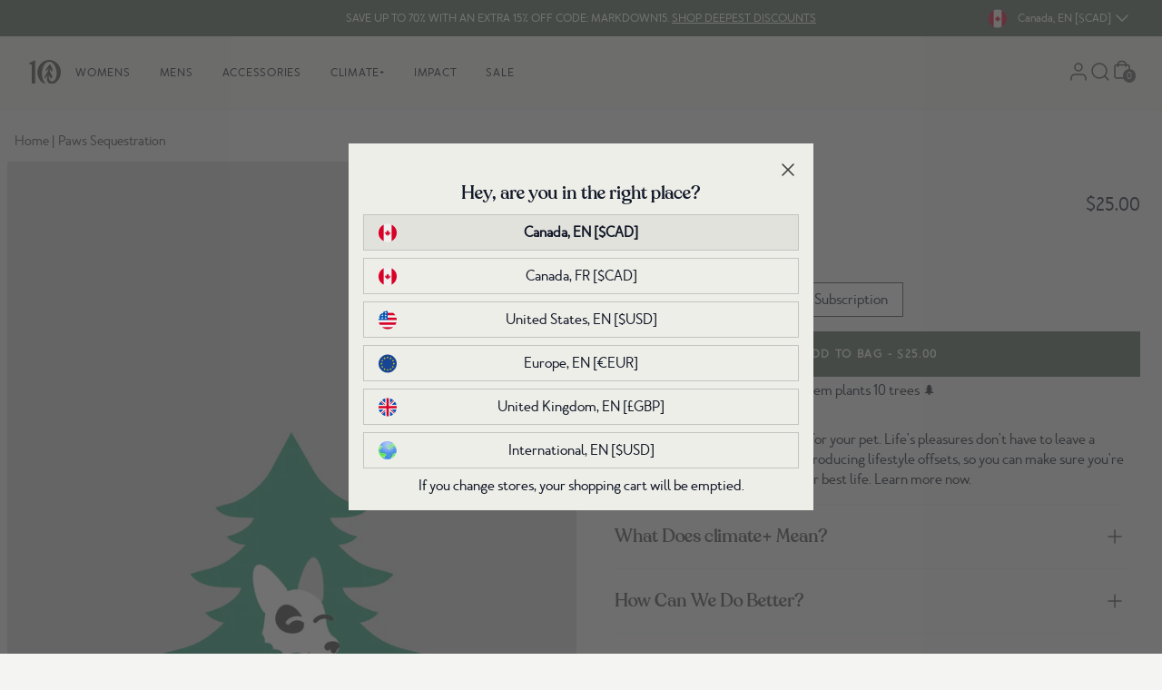

--- FILE ---
content_type: text/css
request_url: https://www.tentree.ca/cdn/shop/t/835/assets/static.base.css?v=133411470402735467861766774787
body_size: -290
content:
@font-face{font-family:merlo_neue_round;src:url(//www.tentree.ca/cdn/shop/t/835/assets/static.webfont.merlo_neue_round_regular.woff2?v=44376589489754868571765324227) format("woff2"),url(//www.tentree.ca/cdn/shop/t/835/assets/static.webfont.merlo_neue_round_regular.woff?202172) format("woff");font-weight:400;font-style:normal;font-display:swap}@font-face{font-family:reforesta;src:url(//www.tentree.ca/cdn/shop/t/835/assets/static.webfont.reforesta_medium.woff2?v=182481542727622376371765324228) format("woff2"),url(//www.tentree.ca/cdn/shop/t/835/assets/static.webfont.reforesta_medium.woff?202172) format("woff");font-weight:400;font-style:normal;font-display:swap}@font-face{font-family:merlo_neue_round_bold;src:url(//www.tentree.ca/cdn/shop/t/835/assets/static.webfont.merlo_neue_round_bold.woff2?v=106126348519589756911765324227) format("woff2"),url(//www.tentree.ca/cdn/shop/t/835/assets/static.webfont.merlo_neue_round_bold.woff?202172) format("woff");font-weight:700;font-style:normal;font-display:swap}.tt-button{background-color:#516559;color:#eeeee9;font-family:merlo_neue_round,Arial,sans-serif;text-transform:uppercase}.tt-button:hover{background-color:#42584b}.btn-text{font-size:.75rem;line-height:1.5rem;letter-spacing:.14em;text-transform:uppercase;font-weight:700;font-family:merlo_neue_round,Arial,sans-serif}
/*# sourceMappingURL=/cdn/shop/t/835/assets/static.base.css.map?v=133411470402735467861766774787 */


--- FILE ---
content_type: text/javascript; charset=utf-8
request_url: https://www.tentree.ca/products/paws-offset.js
body_size: 845
content:
{"id":4515991158883,"title":"Paws Sequestration","handle":"paws-offset","description":"\u003cp\u003ePurchase a carbon offset package for your pet. Life's pleasures don't have to leave a carbon footprint on the planet. Introducing lifestyle offsets, so you can make sure you're helping the planet while living your best life. Learn more now.\u003c\/p\u003e","published_at":"2020-03-27T09:53:17-07:00","created_at":"2020-03-27T10:03:59-07:00","vendor":"Climate+","type":"Climate+","tags":["20%","20-off","carbon: -8.4","Climate+","cp-family","exclude_rebuy","GF21VIP-EXTRA10","gh-paws-offset","impact_wallet","markdowns-may-bds","no-review","organic-cotton","treecount: 41"],"price":2500,"price_min":2500,"price_max":2500,"available":true,"price_varies":false,"compare_at_price":null,"compare_at_price_min":0,"compare_at_price_max":0,"compare_at_price_varies":false,"variants":[{"id":42099568705722,"title":"Default Title","option1":"Default Title","option2":null,"option3":null,"sku":"TDP1001-TREE-004","requires_shipping":false,"taxable":true,"featured_image":null,"available":true,"name":"Paws Sequestration","public_title":null,"options":["Default Title"],"price":2500,"weight":0,"compare_at_price":null,"inventory_management":null,"barcode":"","quantity_rule":{"min":1,"max":null,"increment":1},"quantity_price_breaks":[],"requires_selling_plan":false,"selling_plan_allocations":[{"price_adjustments":[{"position":1,"price":2500}],"price":2500,"compare_at_price":2500,"per_delivery_price":2500,"selling_plan_id":1725792442,"selling_plan_group_id":"0e8242273ec4df8d4463453b788648e695aa516a"}]}],"images":["\/\/cdn.shopify.com\/s\/files\/1\/2404\/6643\/products\/pet-tree-planting-carbon-offset.png?v=1657689805","\/\/cdn.shopify.com\/s\/files\/1\/2404\/6643\/products\/PawsOffset_CLP.jpg?v=1605209981"],"featured_image":"\/\/cdn.shopify.com\/s\/files\/1\/2404\/6643\/products\/pet-tree-planting-carbon-offset.png?v=1657689805","options":[{"name":"Title","position":1,"values":["Default Title"]}],"url":"\/products\/paws-offset","media":[{"alt":"pet-tree-planting-carbon-offset","id":24227288613050,"position":1,"preview_image":{"aspect_ratio":0.563,"height":1280,"width":720,"src":"https:\/\/cdn.shopify.com\/s\/files\/1\/2404\/6643\/products\/pet-tree-planting-carbon-offset.png?v=1657689805"},"aspect_ratio":0.563,"height":1280,"media_type":"image","src":"https:\/\/cdn.shopify.com\/s\/files\/1\/2404\/6643\/products\/pet-tree-planting-carbon-offset.png?v=1657689805","width":720},{"alt":null,"id":6792628764771,"position":2,"preview_image":{"aspect_ratio":0.8,"height":1200,"width":960,"src":"https:\/\/cdn.shopify.com\/s\/files\/1\/2404\/6643\/products\/PawsOffset_CLP.jpg?v=1605209981"},"aspect_ratio":0.8,"height":1200,"media_type":"image","src":"https:\/\/cdn.shopify.com\/s\/files\/1\/2404\/6643\/products\/PawsOffset_CLP.jpg?v=1605209981","width":960},{"alt":null,"id":6792667627619,"position":3,"preview_image":{"aspect_ratio":0.8,"height":1200,"width":960,"src":"https:\/\/cdn.shopify.com\/s\/files\/1\/2404\/6643\/products\/dd3037e254054eb1bf1ed3c68f99dd04.thumbnail.0000000.jpg?v=1586199711"},"aspect_ratio":0.8,"duration":6272,"media_type":"video","sources":[{"format":"mp4","height":480,"mime_type":"video\/mp4","url":"https:\/\/cdn.shopify.com\/videos\/c\/vp\/dd3037e254054eb1bf1ed3c68f99dd04\/dd3037e254054eb1bf1ed3c68f99dd04.SD-480p-1.5Mbps.mp4","width":384},{"format":"mp4","height":720,"mime_type":"video\/mp4","url":"https:\/\/cdn.shopify.com\/videos\/c\/vp\/dd3037e254054eb1bf1ed3c68f99dd04\/dd3037e254054eb1bf1ed3c68f99dd04.HD-720p-4.5Mbps.mp4","width":576},{"format":"m3u8","height":720,"mime_type":"application\/x-mpegURL","url":"https:\/\/cdn.shopify.com\/videos\/c\/vp\/dd3037e254054eb1bf1ed3c68f99dd04\/dd3037e254054eb1bf1ed3c68f99dd04.hls.m3u8","width":576}]}],"requires_selling_plan":false,"selling_plan_groups":[{"id":"0e8242273ec4df8d4463453b788648e695aa516a","name":"Paws Offset","options":[{"name":"1 Month(s)","position":1,"values":["1 Month(s)"]}],"selling_plans":[{"id":1725792442,"name":"Delivery every 1 Month","description":null,"options":[{"name":"1 Month(s)","position":1,"value":"1 Month(s)"}],"recurring_deliveries":true,"price_adjustments":[{"order_count":null,"position":1,"value_type":"percentage","value":0}]}],"app_id":"294517"}]}

--- FILE ---
content_type: text/javascript; charset=utf-8
request_url: https://www.tentree.ca/products/paws-offset.js
body_size: 1319
content:
{"id":4515991158883,"title":"Paws Sequestration","handle":"paws-offset","description":"\u003cp\u003ePurchase a carbon offset package for your pet. Life's pleasures don't have to leave a carbon footprint on the planet. Introducing lifestyle offsets, so you can make sure you're helping the planet while living your best life. Learn more now.\u003c\/p\u003e","published_at":"2020-03-27T09:53:17-07:00","created_at":"2020-03-27T10:03:59-07:00","vendor":"Climate+","type":"Climate+","tags":["20%","20-off","carbon: -8.4","Climate+","cp-family","exclude_rebuy","GF21VIP-EXTRA10","gh-paws-offset","impact_wallet","markdowns-may-bds","no-review","organic-cotton","treecount: 41"],"price":2500,"price_min":2500,"price_max":2500,"available":true,"price_varies":false,"compare_at_price":null,"compare_at_price_min":0,"compare_at_price_max":0,"compare_at_price_varies":false,"variants":[{"id":42099568705722,"title":"Default Title","option1":"Default Title","option2":null,"option3":null,"sku":"TDP1001-TREE-004","requires_shipping":false,"taxable":true,"featured_image":null,"available":true,"name":"Paws Sequestration","public_title":null,"options":["Default Title"],"price":2500,"weight":0,"compare_at_price":null,"inventory_management":null,"barcode":"","quantity_rule":{"min":1,"max":null,"increment":1},"quantity_price_breaks":[],"requires_selling_plan":false,"selling_plan_allocations":[{"price_adjustments":[{"position":1,"price":2500}],"price":2500,"compare_at_price":2500,"per_delivery_price":2500,"selling_plan_id":1725792442,"selling_plan_group_id":"0e8242273ec4df8d4463453b788648e695aa516a"}]}],"images":["\/\/cdn.shopify.com\/s\/files\/1\/2404\/6643\/products\/pet-tree-planting-carbon-offset.png?v=1657689805","\/\/cdn.shopify.com\/s\/files\/1\/2404\/6643\/products\/PawsOffset_CLP.jpg?v=1605209981"],"featured_image":"\/\/cdn.shopify.com\/s\/files\/1\/2404\/6643\/products\/pet-tree-planting-carbon-offset.png?v=1657689805","options":[{"name":"Title","position":1,"values":["Default Title"]}],"url":"\/products\/paws-offset","media":[{"alt":"pet-tree-planting-carbon-offset","id":24227288613050,"position":1,"preview_image":{"aspect_ratio":0.563,"height":1280,"width":720,"src":"https:\/\/cdn.shopify.com\/s\/files\/1\/2404\/6643\/products\/pet-tree-planting-carbon-offset.png?v=1657689805"},"aspect_ratio":0.563,"height":1280,"media_type":"image","src":"https:\/\/cdn.shopify.com\/s\/files\/1\/2404\/6643\/products\/pet-tree-planting-carbon-offset.png?v=1657689805","width":720},{"alt":null,"id":6792628764771,"position":2,"preview_image":{"aspect_ratio":0.8,"height":1200,"width":960,"src":"https:\/\/cdn.shopify.com\/s\/files\/1\/2404\/6643\/products\/PawsOffset_CLP.jpg?v=1605209981"},"aspect_ratio":0.8,"height":1200,"media_type":"image","src":"https:\/\/cdn.shopify.com\/s\/files\/1\/2404\/6643\/products\/PawsOffset_CLP.jpg?v=1605209981","width":960},{"alt":null,"id":6792667627619,"position":3,"preview_image":{"aspect_ratio":0.8,"height":1200,"width":960,"src":"https:\/\/cdn.shopify.com\/s\/files\/1\/2404\/6643\/products\/dd3037e254054eb1bf1ed3c68f99dd04.thumbnail.0000000.jpg?v=1586199711"},"aspect_ratio":0.8,"duration":6272,"media_type":"video","sources":[{"format":"mp4","height":480,"mime_type":"video\/mp4","url":"https:\/\/cdn.shopify.com\/videos\/c\/vp\/dd3037e254054eb1bf1ed3c68f99dd04\/dd3037e254054eb1bf1ed3c68f99dd04.SD-480p-1.5Mbps.mp4","width":384},{"format":"mp4","height":720,"mime_type":"video\/mp4","url":"https:\/\/cdn.shopify.com\/videos\/c\/vp\/dd3037e254054eb1bf1ed3c68f99dd04\/dd3037e254054eb1bf1ed3c68f99dd04.HD-720p-4.5Mbps.mp4","width":576},{"format":"m3u8","height":720,"mime_type":"application\/x-mpegURL","url":"https:\/\/cdn.shopify.com\/videos\/c\/vp\/dd3037e254054eb1bf1ed3c68f99dd04\/dd3037e254054eb1bf1ed3c68f99dd04.hls.m3u8","width":576}]}],"requires_selling_plan":false,"selling_plan_groups":[{"id":"0e8242273ec4df8d4463453b788648e695aa516a","name":"Paws Offset","options":[{"name":"1 Month(s)","position":1,"values":["1 Month(s)"]}],"selling_plans":[{"id":1725792442,"name":"Delivery every 1 Month","description":null,"options":[{"name":"1 Month(s)","position":1,"value":"1 Month(s)"}],"recurring_deliveries":true,"price_adjustments":[{"order_count":null,"position":1,"value_type":"percentage","value":0}]}],"app_id":"294517"}]}

--- FILE ---
content_type: text/javascript
request_url: https://www.tentree.ca/cdn/shop/t/835/assets/daa81eafa0d18882e003.js
body_size: -377
content:
"use strict";(self.webpackChunkshopify_foundation_theme=self.webpackChunkshopify_foundation_theme||[]).push([[4430],{4430:function(e,n,t){t.r(n),t.d(n,{default:function(){return a}});var u=t(1425),i={class:"title-container flex items-center"},s={key:0},l={name:"CollapsibleItem"};var a=Object.assign(l,{setup:function(e){var n=(0,u.KR)(!1),t=function(){n.value=!n.value};return function(e,l){return(0,u.uX)(),(0,u.CE)("div",{class:"relative py-5 cursor-pointer",onClick:t},[(0,u.Lk)("div",i,[(0,u.RG)(e.$slots,"title"),(0,u.Lk)("span",{class:(0,u.C4)(["ml-auto ico",{"ico-plus":!1===n.value,"ico-minus":!0===n.value}])},null,2)]),n.value?((0,u.uX)(),(0,u.CE)("div",s,[(0,u.RG)(e.$slots,"main")])):(0,u.Q3)("",!0)])}}})}}]);

--- FILE ---
content_type: text/json
request_url: https://conf.config-security.com/model
body_size: 85
content:
{"title":"recommendation AI model (keras)","structure":"release_id=0x20:56:23:77:3c:6b:56:2e:66:2e:57:3e:48:5b:3d:58:30:7f:68:39:3a:3b:25:31:34:33:47:67:6c;keras;41wfszp5iywp88mq6y2c1eic2tq19zhbqwsfrysox8q1evy3g5v8454vv5ksonsahlmojrk6","weights":"../weights/20562377.h5","biases":"../biases/20562377.h5"}

--- FILE ---
content_type: image/svg+xml
request_url: https://tentree-svg-icons.s3.us-west-2.amazonaws.com/src/svg-icons/carbon.svg
body_size: 1248
content:
<svg width="24" height="24" viewBox="0 0 24 24" fill="none" xmlns="http://www.w3.org/2000/svg">
<g clip-path="url(#clip0_9_16525)">
<path d="M12.25 22.5081C17.9109 22.5081 22.5 17.919 22.5 12.2581C22.5 6.59714 17.9109 2.00806 12.25 2.00806C6.58908 2.00806 2 6.59714 2 12.2581C2 17.919 6.58908 22.5081 12.25 22.5081Z" stroke="#424242" stroke-width="1.5" stroke-miterlimit="10" stroke-linecap="round" stroke-linejoin="round"/>
<path d="M16.0607 10.7937H15.3227C15.1036 9.94503 14.6508 9.17481 14.0158 8.5706C13.3808 7.96638 12.589 7.55239 11.7305 7.37567C10.872 7.19895 9.98108 7.26659 9.15906 7.5709C8.33705 7.87521 7.61687 8.40398 7.08036 9.09714C6.54385 9.79031 6.21253 10.6201 6.12404 11.4921C6.03555 12.3642 6.19344 13.2436 6.57977 14.0304C6.96609 14.8172 7.56537 15.4798 8.3095 15.9431C9.05363 16.4063 9.91277 16.6515 10.7893 16.6509H16.0607C16.8374 16.6509 17.5823 16.3423 18.1315 15.7931C18.6808 15.2439 18.9893 14.499 18.9893 13.7223C18.9893 12.9456 18.6808 12.2007 18.1315 11.6515C17.5823 11.1023 16.8374 10.7937 16.0607 10.7937Z" stroke="#424242" stroke-width="1.5" stroke-linecap="round" stroke-linejoin="round"/>
</g>
<defs>
<clipPath id="clip0_9_16525">
<rect width="24" height="24" fill="white"/>
</clipPath>
</defs>
</svg>
